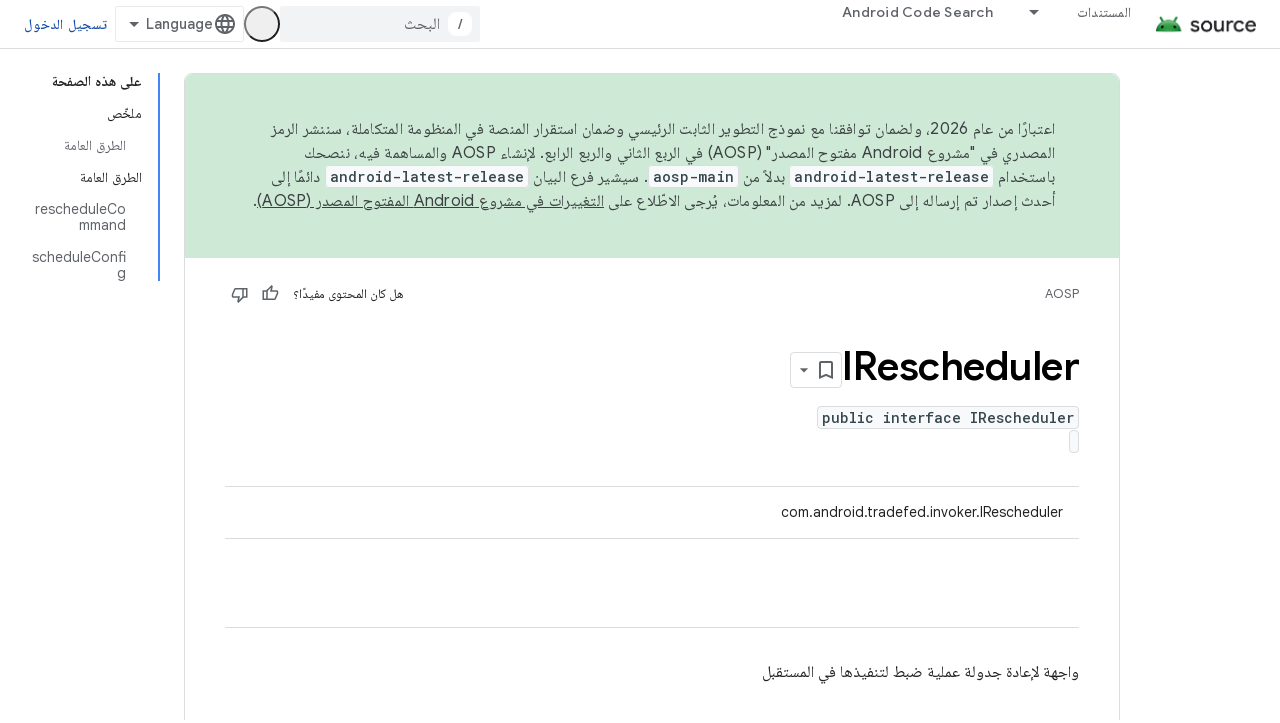

--- FILE ---
content_type: text/javascript
request_url: https://www.gstatic.com/devrel-devsite/prod/v3df8aae39978de8281d519c083a1ff09816fe422ab8f1bf9f8e360a62fb9949d/js/devsite_devsite_heading_link_module__ar.js
body_size: -867
content:
(function(_ds){var window=this;var Hta=function(a){return(0,_ds.O)('<span class="devsite-heading" role="heading" aria-level="'+_ds.S(a.level)+'"></span>')},Ita=function(a){const b=a.id;a=a.label;return(0,_ds.O)('<button type="button" class="devsite-heading-link button-flat material-icons" aria-label="'+_ds.S(a)+'" data-title="'+_ds.S(a)+'" data-id="'+_ds.S(b)+'"></button>')};var V3=async function(a){a.m=Array.from(document.querySelectorAll("h1.add-link[id],h2:not(.no-link)[id],h3:not(.no-link)[id],h4:not(.no-link)[id],h5:not(.no-link)[id],h6:not(.no-link)[id]"));const b=await _ds.v();for(const c of a.m)try{b.registerIntersectionForElement(c,()=>{if(!c.querySelector(".devsite-heading-link")&&(c.classList.contains("add-link")||!(document.body.getAttribute("layout")==="full"||_ds.Mn(c,"devsite-dialog",null,3)||_ds.Mn(c,"devsite-selector",null,6)||_ds.Mn(c,"table",null,4)))){var d=
c.textContent||c.dataset.text;if(d&&c.id){const e="\u0646\u0633\u062e \u0627\u0644\u0631\u0627\u0628\u0637 \u0627\u0644\u0630\u064a \u064a\u0646\u0642\u0644 \u0625\u0644\u0649 \u0647\u0630\u0627 \u0627\u0644\u0642\u0633\u0645: "+d,f=_ds.st(Hta,{level:c.tagName[1]});for(const g of Array.from(c.childNodes))f.append(g);c.append(f);d=_ds.st(Ita,{id:c.id,label:d?e:"\u0646\u0633\u062e \u0627\u0644\u0631\u0627\u0628\u0637 \u0627\u0644\u0630\u064a \u064a\u0646\u0642\u0644 \u0625\u0644\u0649 \u0647\u0630\u0627 \u0627\u0644\u0642\u0633\u0645"});
c.appendChild(d);c.setAttribute("role","presentation")}}b.unregisterIntersectionForElement(c)})}catch(d){}},Kta=function(a){a.eventHandler.listen(document.body,"devsite-page-changed",()=>{V3(a)});a.eventHandler.listen(document,"click",b=>void Jta(a,b))},Jta=async function(a,b){b=b.target;const c=await _ds.v();if(b.classList.contains("devsite-heading-link")){var d=_ds.Mn(b,"devsite-expandable",null,3),e=d?d.id:b.dataset.id;if(e){d=_ds.C();d.hash=e;var f;let g,h,k;e=(k=(f=_ds.Dl(c.getConfig()))==null?
void 0:(g=_ds.y(f,_ds.yl,9))==null?void 0:(h=_ds.y(g,_ds.wl,32))==null?void 0:h.Yp())!=null?k:!1;f=await c.hasMendelFlagAccess("MiscFeatureFlags","remove_cross_domain_tracking_params");e&&f&&(d.searchParams.delete("_ga"),d.searchParams.delete("_gl"));f=document.createElement("div");f.innerText=d.href;_ds.Yy(a,[f]);await Lta(a,b)}}},Lta=async function(a,b){if(a.j){const c=b.getAttribute("aria-label");b.setAttribute("aria-label","\u0625\u0646 \u0627\u0644\u0631\u0627\u0628\u0637 \u0627\u0644\u0630\u064a \u064a\u0646\u0642\u0644 \u0625\u0644\u0649 \u0647\u0630\u0627 \u0627\u0644\u0642\u0633\u0645 \u062a\u0645 \u0646\u0633\u062e\u0647 \u0625\u0644\u0649 \u0627\u0644\u062d\u0627\u0641\u0638\u0629.");
_ds.lq(a.eventHandler,a.j,_ds.Pn,()=>{_ds.lq(a.eventHandler,a.j,_ds.Pn,()=>{b.setAttribute("aria-label",c)})})}},Mta=class extends _ds.Lm{constructor(){super();this.eventHandler=new _ds.u;this.j=null;this.m=[]}async connectedCallback(){await V3(this);Kta(this);this.j=document.querySelector("devsite-snackbar")}async disconnectedCallback(){const a=await _ds.v();for(const b of this.m)a.unregisterIntersectionForElement(b);_ds.D(this.eventHandler)}};try{customElements.define("devsite-heading-link",Mta)}catch(a){console.warn("Unrecognized DevSite custom element - DevsiteHeadingLink",a)};})(_ds_www);


--- FILE ---
content_type: text/javascript
request_url: https://www.gstatic.com/devrel-devsite/prod/v3df8aae39978de8281d519c083a1ff09816fe422ab8f1bf9f8e360a62fb9949d/js/devsite_devsite_recommendations_sidebar_module__ar.js
body_size: -867
content:
(function(_ds){var window=this;var Yya=function(a){a=a.recommendations;const b=_ds.U(_ds.dD(),'<div class="devsite-recommendations-sidebar-heading" role="heading" aria-level="2"><a href="#recommendations-link" class="devsite-nav-title devsite-recommendations-sidebar-heading-link" data-category="Site-Wide Custom Events" data-label="devsite-recommendation side-nav title" data-action="click" data-tooltip="');_ds.V(b,_ds.FC("\u0627\u0644\u0627\u0637\u0651\u0644\u0627\u0639 \u0639\u0644\u0649 \u0627\u0644\u0645\u062d\u062a\u0648\u0649 \u0627\u0644\u0645\u0642\u062a\u0631\u064e\u062d"));
_ds.U(b,'"><svg class="devsite-recommendations-sidebar-icon" xmlns="http://www.w3.org/2000/svg" viewBox="0 0 24 24" aria-hidden="true"><path d=\'M12.5,8.5L10,3L7.5,8.5L2,11l5.5,2.5L10,19l2.5-5.5L18,11L12.5,8.5z M18,13l-1.25,2.75L14,17l2.75,1.25L18,21l1.25-2.75 L22,17l-2.75-1.25L18,13z\'/></svg><span class="devsite-nav-text devsite-nav-title">');_ds.V(b,"\u0645\u062d\u062a\u0648\u0649 \u0645\u064f\u0642\u062a\u0631\u064e\u062d \u0644\u0643");_ds.U(b,'</span></a></div><ul class="devsite-nav-list">');
const c=a.length;for(let d=0;d<c;d++)_ds.V(b,Xya(a[d]));_ds.U(b,"</ul>");return b},Xya=function(a){let b='<li class="devsite-nav-item"><a href="'+_ds.S(_ds.VC(a.getUrl()+"?"+_ds.A(a,8)))+'" class="devsite-nav-title devsite-recommendations-sidebar-title" data-category="Site-Wide Custom Events" data-label="devsite-recommendation side-nav link" data-action="click"><span class="devsite-nav-text" tooltip="">';const c=[a.getTitle(),_ds.A(a,3),_ds.A(a,4)];b+=_ds.yC(c.filter(d=>d.length>0)[0])+'</span></a><div class="significatio-card-meta">';
a='\u062a\u0627\u0631\u064a\u062e \u0622\u062e\u0631 \u062a\u0639\u062f\u064a\u0644: <span class="significatio-date" date="'+(_ds.S(_ds.y(a,_ds.Tu,7).getSeconds())+'"></span>');return(0,_ds.O)(b+a+"</div></li>")};var Zya=function(a){a.eventHandler.listen(a,"click",b=>{b.target.classList.contains("devsite-nav-title")&&(b=b.target,a.j&&a.j.classList.remove("devsite-nav-active"),b.classList.add("devsite-nav-active"),a.j=b)});a.eventHandler.listen(document,"devsite-on-recommendations",b=>{b=b.getBrowserEvent();if((b==null?0:b.detail)&&(0,_ds.DX)(b.detail)&&_ds.hk(b.detail,5)===3){b=b.detail;a.render(b);if(b=b==null?void 0:_ds.BX(b)){for(const c of b)if(b=c.getMetadata())b={targetPage:c.getUrl(),targetRank:_ds.ek(b,
2),targetType:_ds.hk(b,3),targetIdenticalDescriptions:_ds.ek(b,4),targetTitleWords:_ds.ek(b,5),targetDescriptionWords:_ds.ek(b,6),experiment:_ds.A(b,7)},b={category:"Site-Wide Custom Events",action:"recommended-right-nav",label:c.getUrl(),nonInteraction:!0,additionalParams:{recommendations:b}},a.dispatchEvent(new CustomEvent("devsite-analytics-observation",{detail:b,bubbles:!0}));a.m.resolve()}else a.m.reject("empty");a.classList.add("recommendations-rendered")}});a.eventHandler.listen(document.body,
"devsite-recommendations-disconnected",()=>{_ds.un(a);a.classList.remove("recommendations-rendered")})},$ya=class extends _ds.Lm{constructor(){super();this.eventHandler=new _ds.u(this);this.m=new _ds.Ah;this.j=null}connectedCallback(){Zya(this)}disconnectedCallback(){_ds.D(this.eventHandler)}render(a){_ds.qt(this,Yya,{recommendations:_ds.BX(a),Oz:_ds.A(a,6)});a=Array.from(this.querySelectorAll(".significatio-date"));for(const b of a){a=b.getAttribute("date");try{b.textContent=(new Date(Number(a)*
1E3)).toLocaleDateString("default",{month:"short",year:"numeric",day:"numeric"})}catch(c){}}}};try{customElements.define("devsite-recommendations-sidebar",$ya)}catch(a){console.warn("Unrecognized DevSite custom element - DevsiteRecommendationsSidebar",a)};})(_ds_www);
